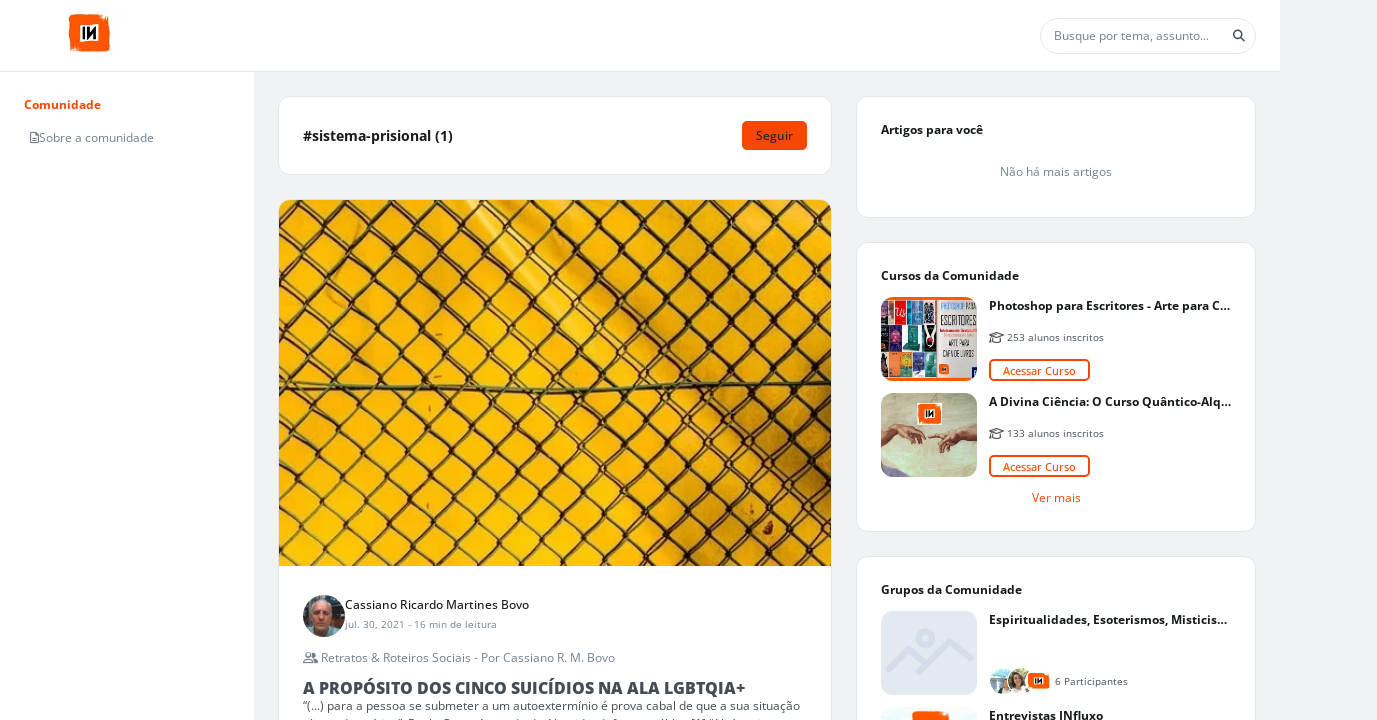

--- FILE ---
content_type: text/html; charset=UTF-8
request_url: https://influxo.tv/assets/img/default-image.webp
body_size: 3954
content:
RIFF�  WEBPVP8 �  p� �*II>  ���Ʈ���l
�����0���_�b;��B<��&������s����������_5�m�_�'c�W~���=��^��7�_�tk�nz���~���l&0e,��aV�02�a`0�CK0�U����X*��R�,hc)f
�1����Z��Y��­`e,��aV�02�a`0�CK0�U����X*��R�,hc)f
�1����Z��Y��­`e,��aV�02| Gc)f
�1����D"V�?4�]��3�?���Z��Y���Bn�atm�� cI�㐌��X*��R�*�Pt_p�B&�X�:�b���aV�02�a`0�B�WڱK�����t,�Q��yR��,��aV�02�!�x�>`>������J�FV���v]T����|> ���aV�/0�����&�J�-�F_�Z�5�ч po/��$l`e,��^Ժ�Ss����[���hGq�ؖI��\�ڤV����	�J�,hb4ۘ���t v�u�N��w3\��p��`��Wk���
�A�u9���\�@uDG�CK��KRC��g�Q:�3d�q	���t-h�@�ϟ䲲�����X��B{�Ui�c�0�T���]��8�r�Z��{�j;�F�	gn����V���+��`�����6w���1�ם,/��?	I�'��/\B`c�Z:���9��Ъt���3%�&��G	���R��C��)����$6=Y��ڢ�R#��@*��Ŝ`�Dk�^-�����?��ET1��3�\�+�#M��4�,��aR2�Yd�y��(�=�\�����A�e;
w��A��#)f
����ÂD={ee&�h0�$@t�u��׶|AY��¤�cB�V<%��?�d�R+I0P��ψ+0�U�AI��t��%,¯N%�|�GaK0�U����X_+P�7��ݶ�,hc)f
�1����Z��Y��­`e,��aV�02�a`0�CK0�U����X*��R�,hc)f
�1����Z��Y��­`e,��aV�02�a`0�CK0�U����X*��R�,hc)f
�1����Z��Y��­`e,��aV�02�a`0�C� ����_����:��T�>�                �f�P"��������q�}<���� %��mlϞN�J�B��[��Mu�'�?b�k�(}V�j��Oث1��V�S�	��7�^�Jb��$ea����(���/?�N�\�y�rY��k�����)�cc�&Y�."S`���wN ���[u�Ķ��w.6z�|�E��筙���"��4G{MJ����ܬa�WP7��!�.MϠq"��ю#-+:q�vf�<�_�fNoI�>Z��b
M+��@��'���H�p��Q�+�@�"���6)�H����@�Ƭ�~��/���d7L(�z����"���.	7Z ��[G�Q�lنD-�����V�
�'���{�h��hO�u��*'�����|��U��a<�l	�3���@W?�t��"��[�<W;��/Τ��2vRf���K?�=w��y�K�g{`GOSO&���,I
Z �046�P3��QT���N �;0:G�]���H��:U��j�6x��B�7#ޛ�xH�����酟[̌��JnI����RHF����L!H��{��9�?
��6#�(��m/�W�ȷ�"Y��S2�ڛ�0����Z_&\��Ny�p����&�1�~���C_���J 5��tOٿ�أ�MM�P�&�%u�o�0b�b���P�݋�4�B�n�� �����Y�Q�#cҠ�X�?��3�a$����쳪�8�bKrN�n܃�����x��H��2/�q���~������:�i
�V��?���X���C��ȿMH�\T�\m��!�M'٭��P1��Y=�'U�%f��;��O3]�:�s�Vao��aE4��c���G�s�#?��S�#v�m�Vї՝)�^S2��(��/8{�B��j;~XT�%���ߕ�������zj�!l:�ػ��ŝ�k.-���i}&AQG�C2/��`j���K�81�d�X�����J�.�ި)��>��?� <1e���Z3E�$\�8�	5.�R� 7��4=	�˳+4}]�#O��>��jH����hRͦD�E�eXѮx٨���66o�\v?k�Z�A��1ڵ��$3	�^�&��hf�U'#E{#Z3����4��܆� ��C50��{���EN����"/a������z�H�
6~��33�wG�JaB���S����w��a�ȃ?��?,]yxV-rkt������G�K���?���IbՔ���㕰��ɹ�[.Q��x������GP;����q���J�4�t���G��E�jD��8��ovzi8�i *Vr�q&P���
�w�z��Ibf���P��C����49����
�
0f�/#}bCM�ZN�7��nZ��{KX�������UW3�e@6�c�X���b^��T��y<vpc|bY~A�W[�b��G�#_�ʸv�'�u�Qf�~�r^��v��ޱ5��Ǡ)�׹�0v��~BZa�&t�|�װՙ'�ht��5s?P;����q���J�4�t���G��E�jD��8��ovzi8�i *Vr�q&P���
�w�z��Ibf���P��C��kr���<`6DwTL*(|�#�k��_��h�*�/Uь�xc��@�<�k�7��V_u�2(�+"��W! �u�"�Mms�X����1h8_��;_V���/�w���W�ߋ����l�#3�ll�?����@@W�V(VD�x �qrRLZ�C���������8"����y`��m	���֮�
�?�}?����0�N#����w?��*L��p����@�EL#�c"�5"YqS�]q�� �=4�@4�+�A��(J��z;�=Y���$�3L�wȂ�Q�!�P��Ch�s�
�%��yfh%q�+ٺ���Iγ�Z���q��
+C߿�/���;t^q�I�K�$X��p�ݵ�5�k�붩�Rв�]��ץ�Y������q<
�ml3���c���u���@���,�y.�R���VG~��,�ɞP0c7�]����K�	��T�h�,|Vş�zC�`Y�/��z�!�.�
@a��$8A^\b���Ȧ@
Q�?�4�Ȣp��~��]x��U�<���y6�AH���!����,�d�њ,�"�A�I�v"����Y���L�]�Y�����ܱ|ױ�������];�|�����~�
�A�5KQh�#�&Ӡ�'[���ܸG|9�:��xФ9���1˽�3����+ɘ"i�Q�Q-�@%�|��Q��r����'�XD�M>�c��-���h�+u7O�{"��&3v�ܡ\�wPI��V?���Tg�����f��х�<!��
j����V�3'ECQ ��ި�"V����w��Q��ߥ��\K%��%�(�P҇5������L���+�b���n���a��,��I��\�R�)�T��Y��D�2�`0�2� �����05*2���.|i�^���o�{yt�M�f���2 E��[�j"0�ƿ�9V���72�ba�P����'��|aW[��WDݪ�3�%�N����ro���G13��r�,G;w���6�0�����^�K��ܦ�k/{o)�y&�R5]R!�:����|t����sf~��������ס�Be�X��m�t�l8|ģ�B�7��N�ť����W��V�7ٝ>v��\i�����y��ǖ��V���"53+3����� ��k��ť| ��׻�#=��Fy���o�Mmj�'�X�p��u _
��;\JL�O�]#�%��3��^6�<T/u���.����Ҋ$�a�]/Ry�̰T�����U�_�Y�^$g�?��-D�E�$��mU�gO��r�a��aý�}�q�w���(H�L����c�d ��:N�����T=ܪ�|��;-~�ĭ���GqCo�	��K5P3*��,C�h܉<�P?U[�-�B���}���@����ZӞ��c�8�;.�aL�R�C��So�+̴)���c�ʋ����3���W��^���o�{yt�M�f���2 ���X"V�tnsd�A5�� )ے7��o�{[w�}^�R/������֗�I��NZ���l�vw̌^���WH�襍�K�#*���&�SBj���n���!%'���އZ�yZ���̬���v?@ x�W����+E_L@��U3�����#�i	����[�W�h>)ց�c�.�}�N��VXCC_���GVe��h������c��+�:|틖��/����C�-k��eyBDjfVg��;�   �hGa�g<��cW/�e�� �9NPt���"s�IN�R��1�L4��'�%QL�m�                         